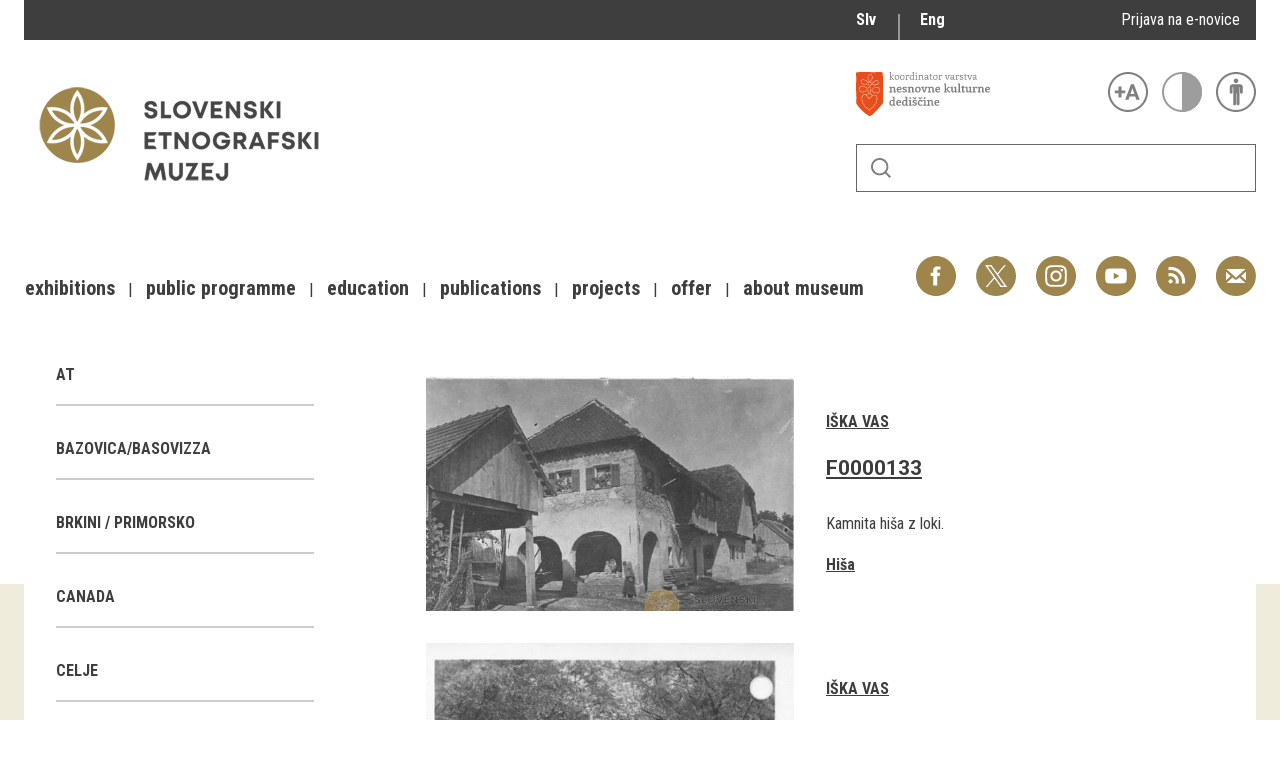

--- FILE ---
content_type: text/html; charset=utf-8
request_url: https://www.etno-muzej.si/en/digitalne-zbirke/lokacije/iska-vas
body_size: 12882
content:

<!DOCTYPE html>
<!--[if IEMobile 7]><html class="iem7"  lang="en" dir="ltr"><![endif]-->
<!--[if lte IE 6]><html class="lt-ie9 lt-ie8 lt-ie7"  lang="en" dir="ltr"><![endif]-->
<!--[if (IE 7)&(!IEMobile)]><html class="lt-ie9 lt-ie8"  lang="en" dir="ltr"><![endif]-->
<!--[if IE 8]><html class="lt-ie9"  lang="en" dir="ltr"><![endif]-->
<!--[if (gte IE 9)|(gt IEMobile 7)]><!--><html  lang="en" dir="ltr" prefix="fb: http://ogp.me/ns/fb# og: http://ogp.me/ns# article: http://ogp.me/ns/article# book: http://ogp.me/ns/book# profile: http://ogp.me/ns/profile# video: http://ogp.me/ns/video# product: http://ogp.me/ns/product#"><!--<![endif]-->

<head>
  <meta charset="utf-8" />
<link rel="alternate stylesheet" type="text/css" media="screen, projection, tty, tv" title="Black/White" href="/sites/all/modules/pagestyle/css/style_black_white.css" />
<link rel="alternate stylesheet" type="text/css" media="screen, projection, tty, tv" title="White/Black" href="/sites/all/modules/pagestyle/css/style_white_black.css" />
<link rel="alternate stylesheet" type="text/css" media="screen, projection, tty, tv" title="Yellow/Blue" href="/sites/all/modules/pagestyle/css/style_yellow_blue.css" />
<link rel="stylesheet" type="text/css" media="screen, projection, tty, tv" title="Standard" href="/sites/all/modules/pagestyle/css/style_standard.css" />
<link rel="alternate" type="application/rss+xml" title="RSS - Iška vas" href="https://www.etno-muzej.si/en/taxonomy/term/7315/feed" />
<link rel="shortcut icon" href="//www.etno-muzej.si/sites/etno-muzej.si/themes/sem/favicon.ico" type="image/vnd.microsoft.icon" />
<meta name="generator" content="Drupal 7 (http://drupal.org)" />
<link rel="canonical" href="https://www.etno-muzej.si/en/digitalne-zbirke/lokacije/iska-vas" />
<link rel="shortlink" href="https://www.etno-muzej.si/en/taxonomy/term/7315" />
<meta property="og:site_name" content="Slovenski etnografski muzej" />
<meta property="og:type" content="article" />
<meta property="og:url" content="https://www.etno-muzej.si/en/digitalne-zbirke/lokacije/iska-vas" />
<meta property="og:title" content="Iška vas" />
<meta name="twitter:card" content="summary" />
<meta name="twitter:url" content="https://www.etno-muzej.si/en/digitalne-zbirke/lokacije/iska-vas" />
<meta name="twitter:title" content="Iška vas" />
<meta name="dcterms.title" content="Iška vas" />
<meta name="dcterms.type" content="Text" />
<meta name="dcterms.format" content="text/html" />
<meta name="dcterms.identifier" content="https://www.etno-muzej.si/en/digitalne-zbirke/lokacije/iska-vas" />
  <title>Iška vas | Slovenski etnografski muzej</title>

      <meta name="MobileOptimized" content="width">
    <meta name="HandheldFriendly" content="true">
    <meta name="viewport" content="width=device-width">
    <meta http-equiv="cleartype" content="on">

  <style>
@import url("//www.etno-muzej.si/modules/system/system.base.css?t7isuu");
</style>
<style>
@import url("//www.etno-muzej.si/sites/all/modules/jquery_update/replace/ui/themes/base/minified/jquery.ui.core.min.css?t7isuu");
@import url("//www.etno-muzej.si/sites/all/modules/jquery_update/replace/ui/themes/base/minified/jquery.ui.theme.min.css?t7isuu");
</style>
<style>
@import url("//www.etno-muzej.si/modules/aggregator/aggregator.css?t7isuu");
@import url("//www.etno-muzej.si/modules/book/book.css?t7isuu");
@import url("//www.etno-muzej.si/sites/all/modules/date/date_api/date.css?t7isuu");
@import url("//www.etno-muzej.si/sites/all/modules/date/date_popup/themes/datepicker.1.7.css?t7isuu");
@import url("//www.etno-muzej.si/sites/all/modules/date/date_repeat_field/date_repeat_field.css?t7isuu");
@import url("//www.etno-muzej.si/modules/field/theme/field.css?t7isuu");
@import url("//www.etno-muzej.si/sites/all/modules/google_cse/google_cse.css?t7isuu");
@import url("//www.etno-muzej.si/modules/node/node.css?t7isuu");
@import url("//www.etno-muzej.si/modules/search/search.css?t7isuu");
@import url("//www.etno-muzej.si/modules/user/user.css?t7isuu");
@import url("//www.etno-muzej.si/sites/etno-muzej.si/modules/youtube/css/youtube.css?t7isuu");
@import url("//www.etno-muzej.si/sites/all/modules/views/css/views.css?t7isuu");
@import url("//www.etno-muzej.si/sites/all/modules/back_to_top/css/back_to_top.css?t7isuu");
@import url("//www.etno-muzej.si/sites/all/modules/ckeditor/css/ckeditor.css?t7isuu");
</style>
<style>
@import url("//www.etno-muzej.si/sites/all/modules/ctools/css/ctools.css?t7isuu");
</style>
<style media="screen">body.pagestyle_black_white,body.pagestyle_black_white *{font-weight:normal !important;}body.pagestyle_white_black,body.pagestyle_white_black *{font-weight:bold !important;}body.pagestyle_yellow_blue,body.pagestyle_yellow_blue *{font-weight:bold !important;}body.pagestyle_standard,body.pagestyle_standard *{font-weight:normal !important;}
</style>
<style>
@import url("//www.etno-muzej.si/sites/all/modules/pagestyle/pagestyle.css?t7isuu");
@import url("//www.etno-muzej.si/sites/all/modules/panels/css/panels.css?t7isuu");
@import url("//www.etno-muzej.si/sites/all/modules/video/css/video.css?t7isuu");
@import url("//www.etno-muzej.si/modules/locale/locale.css?t7isuu");
@import url("//www.etno-muzej.si/modules/taxonomy/taxonomy.css?t7isuu");
@import url("//www.etno-muzej.si/sites/all/modules/addtoany/addtoany.css?t7isuu");
</style>
<style>
@import url("//www.etno-muzej.si/sites/etno-muzej.si/themes/sem/madcss/normalize.css?t7isuu");
@import url("//www.etno-muzej.si/sites/etno-muzej.si/themes/sem/madcss/semdev.css?t7isuu");
@import url("//www.etno-muzej.si/sites/etno-muzej.si/themes/sem/madcss/items.css?t7isuu");
@import url("//www.etno-muzej.si/sites/etno-muzej.si/themes/sem/madcss/single.css?t7isuu");
@import url("//www.etno-muzej.si/sites/etno-muzej.si/themes/sem/imagelightbox/imagelightbox.css?t7isuu");
</style>
  <script src="//code.jquery.com/jquery-1.10.2.min.js"></script>
<script>window.jQuery || document.write("<script src='/sites/all/modules/jquery_update/replace/jquery/1.10/jquery.min.js'>\x3C/script>")</script>
<script src="//www.etno-muzej.si/files/js/js_Hfha9RCTNm8mqMDLXriIsKGMaghzs4ZaqJPLj2esi7s.js"></script>
<script src="//code.jquery.com/ui/1.10.2/jquery-ui.min.js"></script>
<script>window.jQuery.ui || document.write("<script src='/sites/all/modules/jquery_update/replace/ui/ui/minified/jquery-ui.min.js'>\x3C/script>")</script>
<script src="//www.etno-muzej.si/files/js/js_cvJLpVKa32x3nVAvbWBUgiDpJajE6Q635hnwDfsaCOU.js"></script>
<script src="//www.etno-muzej.si/files/js/js_t-tYD3T9QyixwoD7UTMSJBUCZFEinuZk2PpNabV3xl4.js"></script>
<script>  var pagestyleCookieExpires = 365;
  var pagestyleCookieDomain = "/";
  var pagestylePath = "sites/all/modules/pagestyle";
  var pagestyleCurrent = "standard";</script>
<script src="//www.etno-muzej.si/files/js/js_08bABf_5vSgJUeQHeLKiZNbOrCq6Nq4Bvd_1oj1pi64.js"></script>
<script>(function(i,s,o,g,r,a,m){i["GoogleAnalyticsObject"]=r;i[r]=i[r]||function(){(i[r].q=i[r].q||[]).push(arguments)},i[r].l=1*new Date();a=s.createElement(o),m=s.getElementsByTagName(o)[0];a.async=1;a.src=g;m.parentNode.insertBefore(a,m)})(window,document,"script","//www.google-analytics.com/analytics.js","ga");ga("create", "UA-3854381-1", {"cookieDomain":"auto"});ga("send", "pageview");</script>
<script src="//www.etno-muzej.si/files/js/js_zxKD-Vu-S_RqRpthpxUTWZ5bb8UVNvD-386eOErLwro.js"></script>
<script>window.a2a_config=window.a2a_config||{};window.da2a={done:false,html_done:false,script_ready:false,script_load:function(){var a=document.createElement('script'),s=document.getElementsByTagName('script')[0];a.type='text/javascript';a.async=true;a.src='https://static.addtoany.com/menu/page.js';s.parentNode.insertBefore(a,s);da2a.script_load=function(){};},script_onready:function(){da2a.script_ready=true;if(da2a.html_done)da2a.init();},init:function(){for(var i=0,el,target,targets=da2a.targets,length=targets.length;i<length;i++){el=document.getElementById('da2a_'+(i+1));target=targets[i];a2a_config.linkname=target.title;a2a_config.linkurl=target.url;if(el){a2a.init('page',{target:el});el.id='';}da2a.done=true;}da2a.targets=[];}};(function ($){Drupal.behaviors.addToAny = {attach: function (context, settings) {if (context !== document && window.da2a) {if(da2a.script_ready)a2a.init_all();da2a.script_load();}}}})(jQuery);a2a_config.callbacks=a2a_config.callbacks||[];a2a_config.callbacks.push({ready:da2a.script_onready});a2a_config.overlays=a2a_config.overlays||[];a2a_config.templates=a2a_config.templates||{};</script>
<script src="//www.etno-muzej.si/files/js/js_4_6AB7LFNTsrQx9P5arA-ofgASyJJbn5x2zm6wb4cXQ.js"></script>
<script>jQuery.extend(Drupal.settings, {"basePath":"\/","pathPrefix":"en\/","setHasJsCookie":0,"ajaxPageState":{"theme":"sem","theme_token":"o8hzVGCRv9rDgYrFBbqKJSYKMNWwvil7OzQ-c3hiucw","js":{"0":1,"1":1,"\/\/code.jquery.com\/jquery-1.10.2.min.js":1,"2":1,"misc\/jquery-extend-3.4.0.js":1,"misc\/jquery-html-prefilter-3.5.0-backport.js":1,"misc\/jquery.once.js":1,"misc\/drupal.js":1,"\/\/code.jquery.com\/ui\/1.10.2\/jquery-ui.min.js":1,"3":1,"sites\/all\/modules\/beautytips\/js\/jquery.bt.min.js":1,"sites\/all\/modules\/beautytips\/js\/beautytips.min.js":1,"misc\/form.js":1,"sites\/all\/modules\/admin_menu\/admin_devel\/admin_devel.js":1,"sites\/all\/modules\/google_cse\/google_cse.js":1,"sites\/all\/modules\/back_to_top\/js\/back_to_top.js":1,"4":1,"sites\/all\/modules\/pagestyle\/jquery.pagestyle.js":1,"misc\/jquery.cookie.js":1,"sites\/all\/libraries\/jstorage\/jstorage.min.js":1,"sites\/all\/modules\/video\/js\/video.js":1,"sites\/all\/modules\/service_links\/js\/twitter_button.js":1,"sites\/all\/modules\/service_links\/js\/facebook_like.js":1,"sites\/all\/modules\/service_links\/js\/google_plus_one.js":1,"sites\/all\/modules\/google_analytics\/googleanalytics.js":1,"5":1,"sites\/all\/modules\/piwik\/piwik.js":1,"misc\/collapse.js":1,"6":1,"sites\/etno-muzej.si\/themes\/sem\/js\/jquery.min.js":1,"sites\/etno-muzej.si\/themes\/sem\/imagelightbox\/imagelightbox.js":1,"sites\/etno-muzej.si\/themes\/sem\/js\/script.js":1},"css":{"modules\/system\/system.base.css":1,"modules\/system\/system.menus.css":1,"modules\/system\/system.messages.css":1,"modules\/system\/system.theme.css":1,"misc\/ui\/jquery.ui.core.css":1,"misc\/ui\/jquery.ui.theme.css":1,"modules\/aggregator\/aggregator.css":1,"modules\/book\/book.css":1,"sites\/all\/modules\/date\/date_api\/date.css":1,"sites\/all\/modules\/date\/date_popup\/themes\/datepicker.1.7.css":1,"sites\/all\/modules\/date\/date_repeat_field\/date_repeat_field.css":1,"modules\/field\/theme\/field.css":1,"sites\/all\/modules\/google_cse\/google_cse.css":1,"modules\/node\/node.css":1,"modules\/search\/search.css":1,"modules\/user\/user.css":1,"sites\/etno-muzej.si\/modules\/youtube\/css\/youtube.css":1,"sites\/all\/modules\/views\/css\/views.css":1,"sites\/all\/modules\/back_to_top\/css\/back_to_top.css":1,"sites\/all\/modules\/ckeditor\/css\/ckeditor.css":1,"sites\/all\/modules\/ctools\/css\/ctools.css":1,"0":1,"sites\/all\/modules\/pagestyle\/pagestyle.css":1,"sites\/all\/modules\/panels\/css\/panels.css":1,"sites\/all\/modules\/video\/css\/video.css":1,"modules\/locale\/locale.css":1,"modules\/taxonomy\/taxonomy.css":1,"sites\/all\/modules\/addtoany\/addtoany.css":1,"sites\/etno-muzej.si\/themes\/sem\/system.menus.css":1,"sites\/etno-muzej.si\/themes\/sem\/system.messages.css":1,"sites\/etno-muzej.si\/themes\/sem\/system.theme.css":1,"sites\/etno-muzej.si\/themes\/sem\/madcss\/normalize.css":1,"sites\/etno-muzej.si\/themes\/sem\/madcss\/semdev.css":1,"sites\/etno-muzej.si\/themes\/sem\/madcss\/items.css":1,"sites\/etno-muzej.si\/themes\/sem\/madcss\/single.css":1,"sites\/etno-muzej.si\/themes\/sem\/imagelightbox\/imagelightbox.css":1}},"beautytipStyles":{"default":{"fill":"rgba(0, 0, 0, .8)","padding":20,"strokeStyle":"#CC0","strokeWidth":3,"spikeLength":40,"spikeGirth":40,"cornerRadius":40,"cssStyles":{"color":"#FFF","fontWeight":"bold"}},"plain":[],"netflix":{"positions":["right","left"],"fill":"#FFF","padding":5,"shadow":true,"shadowBlur":12,"strokeStyle":"#B9090B","spikeLength":50,"spikeGirth":60,"cornerRadius":10,"centerPointY":0.1,"overlap":-8,"cssStyles":{"fontSize":"12px","fontFamily":"arial,helvetica,sans-serif"}},"facebook":{"fill":"#F7F7F7","padding":8,"strokeStyle":"#B7B7B7","cornerRadius":0,"cssStyles":{"fontFamily":"\u0022lucida grande\u0022,tahoma,verdana,arial,sans-serif","fontSize":"11px"}},"transparent":{"fill":"rgba(0, 0, 0, .8)","padding":20,"strokeStyle":"#CC0","strokeWidth":3,"spikeLength":40,"spikeGirth":40,"cornerRadius":40,"cssStyles":{"color":"#FFF","fontWeight":"bold"}},"big-green":{"fill":"#00FF4E","padding":20,"strokeWidth":0,"spikeLength":40,"spikeGirth":40,"cornerRadius":15,"cssStyles":{"fontFamily":"\u0022lucida grande\u0022,tahoma,verdana,arial,sans-serif","fontSize":"14px"}},"google-maps":{"positions":["top","bottom"],"fill":"#FFF","padding":15,"strokeStyle":"#ABABAB","strokeWidth":1,"spikeLength":65,"spikeGirth":40,"cornerRadius":25,"centerPointX":0.9,"cssStyles":[]},"hulu":{"fill":"#F4F4F4","strokeStyle":"#666666","spikeLength":20,"spikeGirth":10,"width":350,"overlap":0,"centerPointY":1,"cornerRadius":0,"cssStyles":{"fontFamily":"\u0022Lucida Grande\u0022,Helvetica,Arial,Verdana,sans-serif","fontSize":"12px","padding":"10px 14px"},"shadow":true,"shadowColor":"rgba(0,0,0,.5)","shadowBlur":8,"shadowOffsetX":4,"shadowOffsetY":4}},"beautytips":{"beautytips_manager_custom_1":{"cssSelect":"beauty_tips","style":"transparent","trigger":"hover","shrinkToFit":true,"ajaxDisableLink":false,"animate":{"on":"fadeIn","off":"fadeOut"},"contentSelector":"","list":["trigger","shrinkToFit","contentSelector"]}},"googleCSE":{"cx":"005112835762733299262:llm3ii1v0te","language":"","resultsWidth":600,"domain":"www.google.com"},"ws_fl":{"width":100,"height":21},"ws_gpo":{"size":"","annotation":"","lang":"","callback":"","width":300},"back_to_top":{"back_to_top_button_trigger":"100","back_to_top_button_text":"Back to top","#attached":{"library":[["system","ui"]]}},"googleanalytics":{"trackOutbound":1,"trackMailto":1,"trackDownload":1,"trackDownloadExtensions":"7z|aac|arc|arj|asf|asx|avi|bin|csv|doc(x|m)?|dot(x|m)?|exe|flv|gif|gz|gzip|hqx|jar|jpe?g|js|mp(2|3|4|e?g)|mov(ie)?|msi|msp|pdf|phps|png|ppt(x|m)?|pot(x|m)?|pps(x|m)?|ppam|sld(x|m)?|thmx|qtm?|ra(m|r)?|sea|sit|tar|tgz|torrent|txt|wav|wma|wmv|wpd|xls(x|m|b)?|xlt(x|m)|xlam|xml|z|zip","trackColorbox":1},"piwik":{"trackMailto":1,"trackColorbox":1}});</script>
      <!--[if lt IE 9]>
    <script src="/sites/all/themes/zen/js/html5-respond.js"></script>
    <![endif]-->
  </head>
<body class="html not-front not-logged-in no-sidebars page-taxonomy page-taxonomy-term page-taxonomy-term- page-taxonomy-term-7315 i18n-en section-digitalne-zbirke" >
      <p id="skip-link">
      <a href="#main-menu" class="element-invisible element-focusable">Jump to navigation</a>
    </p>
      <div id="page">
  <a class="screen-hide" href="#content">Skoči na vsebino</a>
  <nav id="nav" role="navigation" tabindex="-1" class="dropdown-menu-toggle">
    <a href="#main-menu">
      <span class="menu-icon">≡</span>
    </a>
  </nav>
  <header class="header" id="header" role="banner">
    <div class="container" id="header-main">
      <div id="topbar">
            <div class="region region-navigation">
    <div id="block-locale-language" class="block block-locale lang_select first odd" role="complementary">

      
  <ul class="language-switcher-locale-url"><li class="sl first"><a href="/sl/digitalne-zbirke/lokacije/iska-vas" class="language-link" xml:lang="sl" title="Iška vas">Slv</a></li>
<li class="en last active"><a href="/en/digitalne-zbirke/lokacije/iska-vas" class="language-link active" xml:lang="en" title="Iška vas">Eng</a></li>
</ul>
</div>
<div id="block-block-23" class="block block-block enovice last even">

      
  <p><a href="https://www.etno-muzej.si/sl/prijava-na-e-obvescanje-sem">Prijava na e-novice</a></p>

</div>
  </div>
        </div>
      <div id="toolbar">
          <div class="top">
            <a
              id="link-nesnovna"
              href="http://www.nesnovnadediscina.si"
              title="Koordinator varstva nesnovne kulturne dediščine"
              target="_blank"
            ></a>

            <ul id="accessibility">
            <li>
              <button type="button" id="text-large" title="Večje črke" onclick="accessibilityLarge(true);">
                <span class="screen-hide">Večje črke</span>
              </button>
              <button type="button" id="text-small" title="Manjše črke" onclick="accessibilityLarge(false);">
                <span class="screen-hide">Manjše črke</span>
              </button>
            </li>
            <li>
              <button type="button" id="contrast-on" title="Večji kontrast" onclick="accessibilityContrast(true);">
                <span class="screen-hide">Večji kontrast</span>
              </button>
              <button type="button" id="contrast-off" title="Normalen kontrast"  onclick="accessibilityContrast(false);">
                <span class="screen-hide">Normalen kontrast</span>
              </button>
            </li>
            <li>
              <a id="accessibility-link" title="Dostopne vsebine" href="dostopnost-0">
                <span class="screen-hide">Dostopne vsebine</span>
              </a>
            </li>
          </ul>
        </div>
        <form class="search-form" id="search" action="/sl/search/google/"
          method="post" accept-charset="UTF-8" onsubmit="this.action+=this.query.value">
          <label for="search-input" class="screen-hide">Iskanje</label>
          <input name="query" id="search-input" title="Vnesite izraze, ki jih želite poiskati." type="text">
          <button type="submit">Išči</button>
        </form>
      </div>

      <div id="logo">
    		<a href="/en" title="Home" rel="home" class="header__logo">
    		  <img alt="Logo SEM" id="logo-image" src="/sites/etno-muzej.si/themes/sem/logo.png"><br>
		    </a>
	    </div>
      <ul id="social">
      <li data-social="facebook"><a href="https://www.facebook.com/SEMuzej" target="_blank">Facebook</a></li>
      <li data-social="twitter"><a href="http://twitter.com/SEM_MUZEJ" target="_blank">Twitter</a></li>
        <li data-social="instagram"><a href="https://www.instagram.com/slovenski_etnografski_muzej/" target="_blank">Instagram</a></li>
        <li data-social="youtube"><a href= "http://www.youtube.com/user/etnomuzej" target="_blank">YouTube</a></li>
        <li data-social="rss"><a href="/sl/novice/feed/all" target="_blank">RSS</a></li>
        <li data-social="email"><a href="mailto:info@etno-muzej.si" target="_blank">E-pošta</a></li>
      </ul>
		  <nav id="nav" role="navigation" tabindex="-1">
		    <ul id="dropdown-menu">
          				<li>
					 <a href="/en/exhibitions" data-toggle="dropdown" role="button" aria-expanded="false" title="">Exhibitions</a>					
					<ul role="menu">
				
						<li><a href="/en/razstave/razstave-v-sem" title="">Exhibitions in SEM</a></li>
					
						<li><a href="/en/exhibition-archive" title="">Past exhibitions</a></li>
					
						<li><a href="/en/razstave/virtualni-sprehodi" title="">Virtual tours</a></li>
					
					</ul>
				
				</li>
							<li>
					 <a href="/en/public-programme" data-toggle="dropdown" role="button" aria-expanded="false" title="">Public programme</a>					
					<ul role="menu">
				
						<li><a href="/en/guided-tours" title="">Guided tours</a></li>
					
						<li><a href="/en/workshops" title="">Workshops</a></li>
					
						<li><a href="/en/group-visits" title="">Group visits</a></li>
					
					</ul>
				
				</li>
							<li>
					 <a href="/en/education" data-toggle="dropdown" role="button" aria-expanded="false" title="Education materials">Education</a>					
				</li>
							<li>
					 <a href="/en/publications-0" data-toggle="dropdown" role="button" aria-expanded="false" title="">Publications</a>					
					<ul role="menu">
				
						<li><a href="/en/etnolog" title="">Etnolog</a></li>
					
						<li><a href="/en/books" title="">Books</a></li>
					
						<li><a href="/en/dvd-s" title="">DVD-s</a></li>
					
					</ul>
				
				</li>
							<li>
					 <a href="/en/tip/projects" data-toggle="dropdown" role="button" aria-expanded="false" title="">Projects</a>					
				</li>
							<li>
					 <a href="/en/offer" data-toggle="dropdown" role="button" aria-expanded="false" title="">Offer</a>					
					<ul role="menu">
				
						<li><a href="/en/documentation" title="">Documentation</a></li>
					
						<li><a href="/en/library" title="">Library</a></li>
					
						<li><a href="/en/sem-shop" title="">Museum Shop</a></li>
					
						<li><a href="/en/lokacije/pottery-studio" title="">Pottery atelier</a></li>
					
						<li><a href="/en/weaving-atelier" title="">Weaving atelier</a></li>
					
						<li><a href="/en/museum-coffee-shop" title="">Museum Coffee Shop</a></li>
					
						<li><a href="/en/renting" title="">Renting</a></li>
					
					</ul>
				
				</li>
							<li>
					 <a href="/en/about-museum" data-toggle="dropdown" role="button" aria-expanded="false" title="">About museum</a>					
					<ul role="menu">
				
						<li><a href="/en/novice" title="">News</a></li>
					
						<li><a href="/en/about-museum" title="">About museum</a></li>
					
						<li><a href="/en/info" title="">Opening hours</a></li>
					
						<li><a href="/en/finding-your-way-around-the-museum" title="">Finding your way around</a></li>
					
						<li><a href="/en/collections" title="">Collections</a></li>
					
						<li><a href="/en/organigram/slovene-ethnographic-museum" title="">Staff and Structure</a></li>
					
						<li><a href="/en/accessibility" title="">Accessibility</a></li>
					
					</ul>
				
				</li>
			        </ul>
		  </nav>
		</div>
  </header>

	<main id="main" class="indexcontent">
    <div id="content" class="column container" role="main">
                                          <a href="/en/taxonomy/term/7315/feed" class="feed-icon" title="Subscribe to RSS - Iška vas"><img src="//www.etno-muzej.si/misc/feed.png" width="16" height="16" alt="Subscribe to RSS - Iška vas" /></a>      <a id="main-content"></a>
                   <!--<h1 class="page__title title" id="page-title">Iška vas</h1>-->
            


<div class="term-listing-heading"><div  class="layout-sem-single-view taxonomy-term vocabulary-oc-location view-mode-full">
  <!-- Needed to activate contextual links -->
              <div class="ds-crumbs">
          </div>

    <div class="ds-split">
      <div class="ds-infobox">
                  <div class="infobox-sub ">
            <div class="field field-name-taxonomy-contextual-tree-terms field-type-ds field-label-hidden">
    <span class="value"><ul class="item-tree custom-taxonomy-tree "><li class="item custom-taxonomy-tree-item "><a href="/en/digitalne-zbirke/lokacije/at">AT</a></li><li class="item custom-taxonomy-tree-item "><a href="/en/digitalne-zbirke/lokacije/bazovicabasovizza">Bazovica/Basovizza</a></li><li class="item custom-taxonomy-tree-item "><a href="/en/digitalne-zbirke/lokacije/brkini-primorsko">Brkini / Primorsko</a></li><li class="item custom-taxonomy-tree-item "><a href="/en/digitalne-zbirke/lokacije/canada">Canada</a></li><li class="item custom-taxonomy-tree-item "><a href="/en/digitalne-zbirke/lokacije/celje-0">Celje</a></li><li class="item custom-taxonomy-tree-item "><a href="/en/digitalne-zbirke/lokacije/cerkno-notranjska">Cerkno / Notranjska</a></li><li class="item custom-taxonomy-tree-item "><a href="/en/digitalne-zbirke/lokacije/ch">CH</a></li><li class="item custom-taxonomy-tree-item "><a href="/en/digitalne-zbirke/lokacije/cn">CN</a></li><li class="item custom-taxonomy-tree-item "><a href="/en/digitalne-zbirke/lokacije/cz">CZ</a></li><li class="item custom-taxonomy-tree-item "><a href="/en/digitalne-zbirke/lokacije/d">D</a></li><li class="item custom-taxonomy-tree-item "><a href="/en/digitalne-zbirke/lokacije/de">DE</a></li><li class="item custom-taxonomy-tree-item "><a href="/en/digitalne-zbirke/lokacije/fi">FI</a></li><li class="item custom-taxonomy-tree-item "><a href="/en/digitalne-zbirke/lokacije/fr">FR</a></li><li class="item custom-taxonomy-tree-item "><a href="/en/digitalne-zbirke/lokacije/gorca-v-halozah">Gorca v Halozah</a></li><li class="item custom-taxonomy-tree-item "><a href="/en/digitalne-zbirke/lokacije/gorenjsko">Gorenjsko</a></li><li class="item custom-taxonomy-tree-item "><a href="/en/digitalne-zbirke/lokacije/goriska-brda">Goriška Brda</a></li><li class="item custom-taxonomy-tree-item "><a href="/en/digitalne-zbirke/lokacije/gorjuse">Gorjuše</a></li><li class="item custom-taxonomy-tree-item "><a href="/en/digitalne-zbirke/lokacije/gornji-vrh">Gornji Vrh</a></li><li class="item custom-taxonomy-tree-item "><a href="/en/digitalne-zbirke/lokacije/gornji-vrh-osrednja-slovenija-si">Gornji Vrh, Osrednja Slovenija, SI</a></li><li class="item custom-taxonomy-tree-item "><a href="/en/digitalne-zbirke/lokacije/gornji-vrh-osrednja-slovenija-si-0">Gornji Vrh, Osrednja Slovenija, SI</a></li><li class="item custom-taxonomy-tree-item "><a href="/en/digitalne-zbirke/lokacije/gr">GR</a></li><li class="item custom-taxonomy-tree-item "><a href="/en/digitalne-zbirke/lokacije/grad-na-gorickem">Grad na Goričkem</a></li><li class="item custom-taxonomy-tree-item "><a href="/en/digitalne-zbirke/lokacije/grant">grant</a></li><li class="item custom-taxonomy-tree-item "><a href="/en/digitalne-zbirke/lokacije/grintavec-gorenjska-si">Grintavec, Gorenjska, SI</a></li><li class="item custom-taxonomy-tree-item "><a href="/en/digitalne-zbirke/lokacije/hom-gorenjska-si">Hom, Gorenjska, SI</a></li><li class="item custom-taxonomy-tree-item "><a href="/en/digitalne-zbirke/lokacije/homec-osrednja-slovenija-si">Homec, Osrednja Slovenija, SI</a></li><li class="item custom-taxonomy-tree-item "><a href="/en/digitalne-zbirke/lokacije/hotunje-stajerska-si">Hotunje, Štajerska, SI</a></li><li class="item custom-taxonomy-tree-item "><a href="/en/digitalne-zbirke/lokacije/hr">HR</a></li><li class="item custom-taxonomy-tree-item "><a href="/en/digitalne-zbirke/lokacije/hrusica-brkini">Hrušica / Brkini</a></li><li class="item custom-taxonomy-tree-item "><a href="/en/digitalne-zbirke/lokacije/hrusica-notranjska">Hrušica / Notranjska</a></li><li class="item custom-taxonomy-tree-item "><a href="/en/digitalne-zbirke/lokacije/hrvaska">Hrvaška</a></li><li class="item custom-taxonomy-tree-item "><a href="/en/digitalne-zbirke/lokacije/hu">HU</a></li><li class="item custom-taxonomy-tree-item "><a href="/en/digitalne-zbirke/lokacije/idrija-pri-baci-primorska-si">Idrija pri Bači, Primorska, SI</a></li><li class="item custom-taxonomy-tree-item "><a href="/en/digitalne-zbirke/lokacije/il">IL</a></li><li class="item custom-taxonomy-tree-item "><a href="/en/digitalne-zbirke/lokacije/indija">Inđija</a></li><li class="item custom-taxonomy-tree-item "><a href="/en/digitalne-zbirke/lokacije/it">IT</a></li><li class="item custom-taxonomy-tree-item "><a href="/en/digitalne-zbirke/lokacije/iz-zbirke-muzeja-za-pomurje">Iz zbirke Muzeja za Pomurje</a></li><li class="item custom-taxonomy-tree-item "><a href="/en/digitalne-zbirke/lokacije/japonska">Japonska</a></li><li class="item custom-taxonomy-tree-item "><a href="/en/digitalne-zbirke/lokacije/jarse">Jarše</a></li><li class="item custom-taxonomy-tree-item "><a href="/en/digitalne-zbirke/lokacije/jeruzalem-il">Jeruzalem, , IL</a></li><li class="item custom-taxonomy-tree-item "><a href="/en/digitalne-zbirke/lokacije/jezerca">Jezerca</a></li><li class="item custom-taxonomy-tree-item "><a href="/en/digitalne-zbirke/lokacije/jezersko-0">Jezersko</a></li><li class="item custom-taxonomy-tree-item "><a href="/en/digitalne-zbirke/lokacije/juzno-pohorje">Južno Pohorje</a></li><li class="item custom-taxonomy-tree-item "><a href="/en/digitalne-zbirke/lokacije/kamnisko-sedlo-gorenjska-si">Kamniško sedlo, Gorenjska, SI</a></li><li class="item custom-taxonomy-tree-item "><a href="/en/digitalne-zbirke/lokacije/kanal-ob-soci-0">Kanal ob Soči</a></li><li class="item custom-taxonomy-tree-item "><a href="/en/digitalne-zbirke/lokacije/krapinske-toplice-0">Krapinske Toplice</a></li><li class="item custom-taxonomy-tree-item "><a href="/en/digitalne-zbirke/lokacije/krsko-0">Krško</a></li><li class="item custom-taxonomy-tree-item "><a href="/en/digitalne-zbirke/lokacije/krvavec-gorenjska-si">Krvavec, Gorenjska, SI</a></li><li class="item custom-taxonomy-tree-item "><a href="/en/digitalne-zbirke/lokacije/kv">KV</a></li><li class="item custom-taxonomy-tree-item "><a href="/en/digitalne-zbirke/lokacije/kw">KW</a></li><li class="item custom-taxonomy-tree-item "><a href="/en/digitalne-zbirke/lokacije/lasko-0">Laško</a></li><li class="item custom-taxonomy-tree-item "><a href="/en/digitalne-zbirke/lokacije/ljubljana-1">Ljubljana</a></li><li class="item custom-taxonomy-tree-item "><a href="/en/digitalne-zbirke/lokacije/ljubljana-crnuce-osrednja-slovenija-si">Ljubljana Črnuče, Osrednja Slovenija, SI</a></li><li class="item custom-taxonomy-tree-item "><a href="/en/digitalne-zbirke/lokacije/ljubljana-jezica-osrednja-slovenija-si">Ljubljana Ježica, Osrednja Slovenija, SI</a></li><li class="item custom-taxonomy-tree-item "><a href="/en/digitalne-zbirke/lokacije/ljubljana-koseze-osrednja-slovenija-si">Ljubljana Koseze, Osrednja Slovenija, SI</a></li><li class="item custom-taxonomy-tree-item "><a href="/en/digitalne-zbirke/lokacije/ljubljana-savlje-osrednja-slovenija-si">Ljubljana Savlje, Osrednja Slovenija, SI</a></li><li class="item custom-taxonomy-tree-item "><a href="/en/digitalne-zbirke/lokacije/ljubljana-sentvid-osrednja-slovenija-si">Ljubljana Šentvid, Osrednja Slovenija, SI</a></li><li class="item custom-taxonomy-tree-item "><a href="/en/digitalne-zbirke/lokacije/ljubljana-tomacevo-osrednja-slovenija-si">Ljubljana Tomačevo, Osrednja Slovenija, SI</a></li><li class="item custom-taxonomy-tree-item "><a href="/en/digitalne-zbirke/lokacije/ljudska-republika-kitajska">Ljudska republika Kitajska</a></li><li class="item custom-taxonomy-tree-item "><a href="/en/digitalne-zbirke/lokacije/ljzbljana">Ljzbljana</a></li><li class="item custom-taxonomy-tree-item "><a href="/en/digitalne-zbirke/lokacije/me">ME</a></li><li class="item custom-taxonomy-tree-item "><a href="/en/digitalne-zbirke/lokacije/medvode-0">Medvode</a></li><li class="item custom-taxonomy-tree-item "><a href="/en/digitalne-zbirke/lokacije/miklavz-na-gorjancih">Miklavž na Gorjancih</a></li><li class="item custom-taxonomy-tree-item "><a href="/en/digitalne-zbirke/lokacije/minnesota-0">Minnesota</a></li><li class="item custom-taxonomy-tree-item "><a href="/en/digitalne-zbirke/lokacije/mk">MK</a></li><li class="item custom-taxonomy-tree-item "><a href="/en/digitalne-zbirke/lokacije/mrtvo-morje-il">Mrtvo morje, , IL</a></li><li class="item custom-taxonomy-tree-item "><a href="/en/digitalne-zbirke/lokacije/muljava-dolenjska-si">Muljava, Dolenjska, SI</a></li><li class="item custom-taxonomy-tree-item "><a href="/en/digitalne-zbirke/lokacije/murzzuschlag">Mürzzuschlag</a></li><li class="item custom-taxonomy-tree-item "><a href="/en/digitalne-zbirke/lokacije/nabrezina">Nabrežina</a></li><li class="item custom-taxonomy-tree-item "><a href="/en/digitalne-zbirke/lokacije/nl">NL</a></li><li class="item custom-taxonomy-tree-item "><a href="/en/digitalne-zbirke/lokacije/no">NO</a></li><li class="item custom-taxonomy-tree-item "><a href="/en/digitalne-zbirke/lokacije/notranjska-1">Notranjska.</a></li><li class="item custom-taxonomy-tree-item "><a href="/en/digitalne-zbirke/lokacije/nozice-osrednja-slovenija-si">Nožice, Osrednja Slovenija, SI</a></li><li class="item custom-taxonomy-tree-item "><a href="/en/digitalne-zbirke/lokacije/orehova-vas-stajerska-si">Orehova vas, Štajerska, SI</a></li><li class="item custom-taxonomy-tree-item "><a href="/en/digitalne-zbirke/lokacije/osrednja-slovenija-1">Osrednja Slovenija</a></li><li class="item custom-taxonomy-tree-item "><a href="/en/digitalne-zbirke/lokacije/ozeha-zagreb">OZEHA Zagreb</a></li><li class="item custom-taxonomy-tree-item "><a href="/en/digitalne-zbirke/lokacije/pl">PL</a></li><li class="item custom-taxonomy-tree-item "><a href="/en/digitalne-zbirke/lokacije/podbreg-34">Podbreg 34</a></li><li class="item custom-taxonomy-tree-item "><a href="/en/digitalne-zbirke/lokacije/podkraj-stajerska-si">Podkraj, Štajerska, SI</a></li><li class="item custom-taxonomy-tree-item "><a href="/en/digitalne-zbirke/lokacije/podpec-primorska-si">Podpeč, Primorska, SI</a></li><li class="item custom-taxonomy-tree-item "><a href="/en/digitalne-zbirke/lokacije/podreca-gorenjska-si">Podreča, Gorenjska, SI</a></li><li class="item custom-taxonomy-tree-item "><a href="/en/digitalne-zbirke/lokacije/prase-gorenjska-si">Praše, Gorenjska, SI</a></li><li class="item custom-taxonomy-tree-item "><a href="/en/digitalne-zbirke/lokacije/predgrize-pri-crnem-vrhu">Predgriže pri Črnem vrhu</a></li><li class="item custom-taxonomy-tree-item "><a href="/en/digitalne-zbirke/lokacije/pribanjci-karlovacka-zupanija-hr">Pribanjci, Karlovačka županija, HR</a></li><li class="item custom-taxonomy-tree-item "><a href="/en/digitalne-zbirke/lokacije/primorska-si">Primorska SI</a></li><li class="item custom-taxonomy-tree-item "><a href="/en/digitalne-zbirke/lokacije/produkcija-sem">Produkcija SEM</a></li><li class="item custom-taxonomy-tree-item "><a href="/en/digitalne-zbirke/lokacije/rasica-dolenjska">Rašica / Dolenjska</a></li><li class="item custom-taxonomy-tree-item "><a href="/en/digitalne-zbirke/lokacije/retnje">Retnje</a></li><li class="item custom-taxonomy-tree-item "><a href="/en/digitalne-zbirke/lokacije/rimroma-it">Rim/Roma, , IT</a></li><li class="item custom-taxonomy-tree-item "><a href="/en/digitalne-zbirke/lokacije/rl">RL</a></li><li class="item custom-taxonomy-tree-item "><a href="/en/digitalne-zbirke/lokacije/ro">RO</a></li><li class="item custom-taxonomy-tree-item "><a href="/en/digitalne-zbirke/lokacije/rogaska-slatina-0">Rogaška Slatina</a></li><li class="item custom-taxonomy-tree-item "><a href="/en/digitalne-zbirke/lokacije/rs">RS</a></li><li class="item custom-taxonomy-tree-item "><a href="/en/digitalne-zbirke/lokacije/se">SE</a></li><li class="item custom-taxonomy-tree-item "><a href="/en/digitalne-zbirke/lokacije/selca-pri-skofji-loki">Selca pri Škofji Loki</a></li><li class="item custom-taxonomy-tree-item "><a href="/en/digitalne-zbirke/lokacije/si">SI</a></li><ul class="item-tree custom-taxonomy-tree "><li class="item custom-taxonomy-tree-item "><a href="/en/taxonomy/term/6343"></a></li><li class="item custom-taxonomy-tree-item "><a href="/en/digitalne-zbirke/lokacije/bela-krajina">Bela krajina</a></li><li class="item custom-taxonomy-tree-item "><a href="/en/digitalne-zbirke/lokacije/dolenja-vas-1">Dolenja vas</a></li><li class="item custom-taxonomy-tree-item "><a href="/en/digitalne-zbirke/lokacije/dolenjska">Dolenjska</a></li><li class="item custom-taxonomy-tree-item "><a href="/en/digitalne-zbirke/lokacije/dolenjskem">Dolenjskem</a></li><li class="item custom-taxonomy-tree-item "><a href="/en/digitalne-zbirke/lokacije/gorenjska">Gorenjska</a></li><li class="item custom-taxonomy-tree-item "><a href="/en/digitalne-zbirke/lokacije/gorenjske">Gorenjske</a></li><li class="item custom-taxonomy-tree-item "><a href="/en/digitalne-zbirke/lokacije/koroska">Koroška</a></li><li class="item custom-taxonomy-tree-item "><a href="/en/digitalne-zbirke/lokacije/notranjska">Notranjska</a></li><li class="item custom-taxonomy-tree-item "><a href="/en/digitalne-zbirke/lokacije/osrednja-sloveija">Osrednja Sloveija</a></li><li class="item custom-taxonomy-tree-item "><a href="/en/digitalne-zbirke/lokacije/osrednja-slovenija">Osrednja Slovenija</a></li><ul class="item-tree custom-taxonomy-tree "><li class="item custom-taxonomy-tree-item "><a href="/en/digitalne-zbirke/lokacije/babni-dol">Babni Dol</a></li><li class="item custom-taxonomy-tree-item "><a href="/en/digitalne-zbirke/lokacije/bericevo">Beričevo</a></li><li class="item custom-taxonomy-tree-item "><a href="/en/digitalne-zbirke/lokacije/bisce">Bišče</a></li><li class="item custom-taxonomy-tree-item "><a href="/en/digitalne-zbirke/lokacije/blagovica">Blagovica</a></li><li class="item custom-taxonomy-tree-item "><a href="/en/digitalne-zbirke/lokacije/borovnica">Borovnica</a></li><li class="item custom-taxonomy-tree-item "><a href="/en/digitalne-zbirke/lokacije/brdo-pri-ljubljani">Brdo pri Ljubljani</a></li><li class="item custom-taxonomy-tree-item "><a href="/en/digitalne-zbirke/lokacije/brdo-pri-lukovici">Brdo pri Lukovici</a></li><li class="item custom-taxonomy-tree-item "><a href="/en/digitalne-zbirke/lokacije/brezovica-1">Brezovica</a></li><li class="item custom-taxonomy-tree-item "><a href="/en/digitalne-zbirke/lokacije/brezovica-pri-ljubljani">Brezovica pri Ljubljani</a></li><li class="item custom-taxonomy-tree-item "><a href="/en/digitalne-zbirke/lokacije/brod">Brod</a></li><li class="item custom-taxonomy-tree-item "><a href="/en/digitalne-zbirke/lokacije/crna-vas">Črna vas</a></li><li class="item custom-taxonomy-tree-item "><a href="/en/digitalne-zbirke/lokacije/crnuce">Črnuče</a></li><li class="item custom-taxonomy-tree-item "><a href="/en/digitalne-zbirke/lokacije/depala-vas">Depala vas</a></li><li class="item custom-taxonomy-tree-item "><a href="/en/digitalne-zbirke/lokacije/dob">Dob</a></li><li class="item custom-taxonomy-tree-item "><a href="/en/digitalne-zbirke/lokacije/dobrova">Dobrova</a></li><li class="item custom-taxonomy-tree-item "><a href="/en/digitalne-zbirke/lokacije/dol-pri-ljubljani">Dol pri Ljubljani</a></li><li class="item custom-taxonomy-tree-item "><a href="/en/digitalne-zbirke/lokacije/dole-pri-litiji">Dole pri Litiji</a></li><li class="item custom-taxonomy-tree-item "><a href="/en/digitalne-zbirke/lokacije/dolsko">Dolsko</a></li><li class="item custom-taxonomy-tree-item "><a href="/en/digitalne-zbirke/lokacije/domzale">Domžale</a></li><li class="item custom-taxonomy-tree-item "><a href="/en/digitalne-zbirke/lokacije/gabrovka">Gabrovka</a></li><li class="item custom-taxonomy-tree-item "><a href="/en/digitalne-zbirke/lokacije/goricica-pri-ihanu">Goričica pri Ihanu</a></li><li class="item custom-taxonomy-tree-item "><a href="/en/digitalne-zbirke/lokacije/gorjusa">Gorjuša</a></li><li class="item custom-taxonomy-tree-item "><a href="/en/digitalne-zbirke/lokacije/groblje">Groblje</a></li><li class="item custom-taxonomy-tree-item "><a href="/en/digitalne-zbirke/lokacije/homec">Homec</a></li><li class="item custom-taxonomy-tree-item "><a href="/en/digitalne-zbirke/lokacije/horjul">Horjul</a></li><li class="item custom-taxonomy-tree-item "><a href="/en/digitalne-zbirke/lokacije/ig">Ig</a></li><li class="item custom-taxonomy-tree-item "><a href="/en/digitalne-zbirke/lokacije/ihan">Ihan</a></li><li class="item custom-taxonomy-tree-item "><a href="/en/digitalne-zbirke/lokacije/iska-vas" class="active">Iška vas</a></li><li class="item custom-taxonomy-tree-item "><a href="/en/digitalne-zbirke/lokacije/jezero-pri-preserju">Jezero pri Preserju</a></li><li class="item custom-taxonomy-tree-item "><a href="/en/digitalne-zbirke/lokacije/kolicevo">Količevo</a></li><li class="item custom-taxonomy-tree-item "><a href="/en/digitalne-zbirke/lokacije/krasnja">Krašnja</a></li><li class="item custom-taxonomy-tree-item "><a href="/en/digitalne-zbirke/lokacije/krtina">Krtina</a></li><li class="item custom-taxonomy-tree-item "><a href="/en/digitalne-zbirke/lokacije/lavrica">Lavrica</a></li><li class="item custom-taxonomy-tree-item "><a href="/en/digitalne-zbirke/lokacije/limbarska-gora">Limbarska gora</a></li><li class="item custom-taxonomy-tree-item "><a href="/en/digitalne-zbirke/lokacije/lipe">Lipe</a></li><li class="item custom-taxonomy-tree-item "><a href="/en/digitalne-zbirke/lokacije/litija">Litija</a></li><li class="item custom-taxonomy-tree-item "><a href="/en/digitalne-zbirke/lokacije/ljubljana">Ljubljana</a></li><li class="item custom-taxonomy-tree-item "><a href="/en/digitalne-zbirke/lokacije/ljubljana-crnuce">Ljubljana Črnuče</a></li><li class="item custom-taxonomy-tree-item "><a href="/en/digitalne-zbirke/lokacije/ljubljana-dobrunje">Ljubljana Dobrunje</a></li><li class="item custom-taxonomy-tree-item "><a href="/en/digitalne-zbirke/lokacije/ljubljana-dravlje">Ljubljana Dravlje</a></li><li class="item custom-taxonomy-tree-item "><a href="/en/digitalne-zbirke/lokacije/ljubljana-jezica">Ljubljana Ježica</a></li><li class="item custom-taxonomy-tree-item "><a href="/en/digitalne-zbirke/lokacije/ljubljana-moste">Ljubljana Moste</a></li><li class="item custom-taxonomy-tree-item "><a href="/en/digitalne-zbirke/lokacije/ljubljana-podutik">Ljubljana Podutik</a></li><li class="item custom-taxonomy-tree-item "><a href="/en/digitalne-zbirke/lokacije/ljubljana-sentvid">Ljubljana Šentvid</a></li><li class="item custom-taxonomy-tree-item "><a href="/en/digitalne-zbirke/lokacije/ljubljana-siska">Ljubljana Šiška</a></li><li class="item custom-taxonomy-tree-item "><a href="/en/digitalne-zbirke/lokacije/ljubljana-vizmarje">Ljubljana Vižmarje</a></li><li class="item custom-taxonomy-tree-item "><a href="/en/digitalne-zbirke/lokacije/ljubljana-zalog">Ljubljana Zalog</a></li><li class="item custom-taxonomy-tree-item "><a href="/en/digitalne-zbirke/lokacije/ljubljansko-barje">Ljubljansko barje</a></li><li class="item custom-taxonomy-tree-item "><a href="/en/digitalne-zbirke/lokacije/loka-pri-mengsu-0">Loka pri Mengšu</a></li><li class="item custom-taxonomy-tree-item "><a href="/en/digitalne-zbirke/lokacije/lukovica">Lukovica</a></li><li class="item custom-taxonomy-tree-item "><a href="/en/digitalne-zbirke/lokacije/mala-loka">Mala Loka</a></li><li class="item custom-taxonomy-tree-item "><a href="/en/digitalne-zbirke/lokacije/medvode">Medvode</a></li><li class="item custom-taxonomy-tree-item "><a href="/en/digitalne-zbirke/lokacije/menges-0">Mengeš</a></li><li class="item custom-taxonomy-tree-item "><a href="/en/digitalne-zbirke/lokacije/moravce">Moravče</a></li><li class="item custom-taxonomy-tree-item "><a href="/en/digitalne-zbirke/lokacije/notranje-gorice">Notranje Gorice</a></li><li class="item custom-taxonomy-tree-item "><a href="/en/digitalne-zbirke/lokacije/nozice">Nožice</a></li><li class="item custom-taxonomy-tree-item "><a href="/en/digitalne-zbirke/lokacije/pece-0">Peče</a></li><li class="item custom-taxonomy-tree-item "><a href="/en/digitalne-zbirke/lokacije/pijava-gorica">Pijava Gorica</a></li><li class="item custom-taxonomy-tree-item "><a href="/en/digitalne-zbirke/lokacije/podgora">Podgora</a></li><li class="item custom-taxonomy-tree-item "><a href="/en/digitalne-zbirke/lokacije/podpec">Podpeč</a></li><li class="item custom-taxonomy-tree-item "><a href="/en/digitalne-zbirke/lokacije/podreber">Podreber</a></li><li class="item custom-taxonomy-tree-item "><a href="/en/digitalne-zbirke/lokacije/podsentjur">Podšentjur</a></li><li class="item custom-taxonomy-tree-item "><a href="/en/digitalne-zbirke/lokacije/polhov-gradec">Polhov Gradec</a></li><li class="item custom-taxonomy-tree-item "><a href="/en/digitalne-zbirke/lokacije/preska">Preska</a></li><li class="item custom-taxonomy-tree-item "><a href="/en/digitalne-zbirke/lokacije/prezganje">Prežganje</a></li><li class="item custom-taxonomy-tree-item "><a href="/en/digitalne-zbirke/lokacije/psata">Pšata</a></li><li class="item custom-taxonomy-tree-item "><a href="/en/digitalne-zbirke/lokacije/rakovnik-pri-ljubljani">Rakovnik pri Ljubljani</a></li><li class="item custom-taxonomy-tree-item "><a href="/en/digitalne-zbirke/lokacije/rodica">Rodica</a></li><li class="item custom-taxonomy-tree-item "><a href="/en/digitalne-zbirke/lokacije/sentjakob-0">Šentjakob</a></li><li class="item custom-taxonomy-tree-item "><a href="/en/digitalne-zbirke/lokacije/sentjakob-ob-savi">Šentjakob ob Savi</a></li><li class="item custom-taxonomy-tree-item "><a href="/en/digitalne-zbirke/lokacije/sentvid-0">Šentvid</a></li><li class="item custom-taxonomy-tree-item "><a href="/en/digitalne-zbirke/lokacije/sentvid-pri-lukovici">Šentvid pri Lukovici</a></li><li class="item custom-taxonomy-tree-item "><a href="/en/digitalne-zbirke/lokacije/shmarca">Shmarca</a></li><li class="item custom-taxonomy-tree-item "><a href="/en/digitalne-zbirke/lokacije/skofljica">Škofljica</a></li><li class="item custom-taxonomy-tree-item "><a href="/en/digitalne-zbirke/lokacije/smarca-0">Šmarca</a></li><li class="item custom-taxonomy-tree-item "><a href="/en/digitalne-zbirke/lokacije/smarna-gora">Šmarna gora</a></li><li class="item custom-taxonomy-tree-item "><a href="/en/digitalne-zbirke/lokacije/smartno-0">Šmartno</a></li><li class="item custom-taxonomy-tree-item "><a href="/en/digitalne-zbirke/lokacije/smartno-pri-litiji">Šmartno pri Litiji</a></li><li class="item custom-taxonomy-tree-item "><a href="/en/digitalne-zbirke/lokacije/spodnje-loke">Spodnje Loke</a></li><li class="item custom-taxonomy-tree-item "><a href="/en/digitalne-zbirke/lokacije/spodnje-praprece">Spodnje Prapreče</a></li><li class="item custom-taxonomy-tree-item "><a href="/en/digitalne-zbirke/lokacije/stanezice">Stanežiče</a></li><li class="item custom-taxonomy-tree-item "><a href="/en/digitalne-zbirke/lokacije/stranska-vas-0">Stranska vas</a></li><li class="item custom-taxonomy-tree-item "><a href="/en/digitalne-zbirke/lokacije/studenec">Studenec</a></li><li class="item custom-taxonomy-tree-item "><a href="/en/digitalne-zbirke/lokacije/sv-trojica">Sv. Trojica</a></li><li class="item custom-taxonomy-tree-item "><a href="/en/digitalne-zbirke/lokacije/sveta-katarina">Sveta Katarina</a></li><li class="item custom-taxonomy-tree-item "><a href="/en/digitalne-zbirke/lokacije/tomiselj">Tomišelj</a></li><li class="item custom-taxonomy-tree-item "><a href="/en/digitalne-zbirke/lokacije/topol-pri-medvodah">Topol pri Medvodah</a></li><li class="item custom-taxonomy-tree-item "><a href="/en/digitalne-zbirke/lokacije/topole">Topole</a></li><li class="item custom-taxonomy-tree-item "><a href="/en/digitalne-zbirke/lokacije/trnjava">Trnjava</a></li><li class="item custom-taxonomy-tree-item "><a href="/en/digitalne-zbirke/lokacije/trzin">Trzin</a></li><li class="item custom-taxonomy-tree-item "><a href="/en/digitalne-zbirke/lokacije/vace">Vače</a></li><li class="item custom-taxonomy-tree-item "><a href="/en/digitalne-zbirke/lokacije/velika-planina-0">Velika planina</a></li><li class="item custom-taxonomy-tree-item "><a href="/en/digitalne-zbirke/lokacije/velika-vas">Velika vas</a></li><li class="item custom-taxonomy-tree-item "><a href="/en/digitalne-zbirke/lokacije/vinje-pri-moravcah">Vinje pri Moravčah</a></li><li class="item custom-taxonomy-tree-item "><a href="/en/digitalne-zbirke/lokacije/vir-0">Vir</a></li><li class="item custom-taxonomy-tree-item "><a href="/en/digitalne-zbirke/lokacije/vrhnika-0">Vrhnika</a></li><li class="item custom-taxonomy-tree-item "><a href="/en/digitalne-zbirke/lokacije/vrhpolje-pri-moravcah-0">Vrhpolje pri Moravčah</a></li><li class="item custom-taxonomy-tree-item "><a href="/en/digitalne-zbirke/lokacije/zagradisce">Zagradišče</a></li><li class="item custom-taxonomy-tree-item "><a href="/en/digitalne-zbirke/lokacije/zagradisce-pri-ljubljani">Zagradišče pri Ljubljani</a></li><li class="item custom-taxonomy-tree-item "><a href="/en/digitalne-zbirke/lokacije/zgornje-gameljne">Zgornje Gameljne</a></li><li class="item custom-taxonomy-tree-item "><a href="/en/digitalne-zbirke/lokacije/zgornji-kaselj">Zgornji Kašelj</a></li><li class="item custom-taxonomy-tree-item "><a href="/en/digitalne-zbirke/lokacije/zlebe">Žlebe</a></li></ul><li class="item custom-taxonomy-tree-item "><a href="/en/digitalne-zbirke/lokacije/osrednja-slovenija-0">Osrednja Slovenija</a></li><li class="item custom-taxonomy-tree-item "><a href="/en/digitalne-zbirke/lokacije/prekmurje">Prekmurje</a></li><li class="item custom-taxonomy-tree-item "><a href="/en/digitalne-zbirke/lokacije/primorska">Primorska</a></li><li class="item custom-taxonomy-tree-item "><a href="/en/digitalne-zbirke/lokacije/slovenske-konjice">Slovenske Konjice</a></li><li class="item custom-taxonomy-tree-item "><a href="/en/digitalne-zbirke/lokacije/stajerska">Štajerska</a></li></ul><li class="item custom-taxonomy-tree-item "><a href="/en/digitalne-zbirke/lokacije/skofja-loka-0">Škofja Loka</a></li><li class="item custom-taxonomy-tree-item "><a href="/en/digitalne-zbirke/lokacije/skofja-loka-gorenjska">Škofja Loka / Gorenjska</a></li><li class="item custom-taxonomy-tree-item "><a href="/en/digitalne-zbirke/lokacije/skrlatica-gorenjska-si">Škrlatica, Gorenjska, SI</a></li><li class="item custom-taxonomy-tree-item "><a href="/en/digitalne-zbirke/lokacije/slovenija">Slovenija</a></li><li class="item custom-taxonomy-tree-item "><a href="/en/digitalne-zbirke/lokacije/sovenija">Sovenija</a></li><li class="item custom-taxonomy-tree-item "><a href="/en/digitalne-zbirke/lokacije/spodnja-recica">Spodnja Rečica</a></li><li class="item custom-taxonomy-tree-item "><a href="/en/digitalne-zbirke/lokacije/spodnji-dolic-pri-vitanju">Spodnji Dolič pri Vitanju</a></li><li class="item custom-taxonomy-tree-item "><a href="/en/digitalne-zbirke/lokacije/spodnji-vrh-stajerska-si">Spodnji Vrh, Štajerska, SI</a></li><li class="item custom-taxonomy-tree-item "><a href="/en/digitalne-zbirke/lokacije/srb-0">SRB</a></li><li class="item custom-taxonomy-tree-item "><a href="/en/digitalne-zbirke/lokacije/sredipoljeredipuglia-it">Sredipolje/Redipuglia, , IT</a></li><li class="item custom-taxonomy-tree-item "><a href="/en/digitalne-zbirke/lokacije/stara-loka-0">Stara Loka</a></li><li class="item custom-taxonomy-tree-item "><a href="/en/digitalne-zbirke/lokacije/stara-loka-gorenjska">Stara Loka / Gorenjska</a></li><li class="item custom-taxonomy-tree-item "><a href="/en/digitalne-zbirke/lokacije/staro-selo-0">Staro selo</a></li><li class="item custom-taxonomy-tree-item "><a href="/en/digitalne-zbirke/lokacije/strazisce">Stražišče</a></li><li class="item custom-taxonomy-tree-item "><a href="/en/digitalne-zbirke/lokacije/strukljeva-vas-nad-cerknico">Štrukljeva vas nad Cerknico</a></li><li class="item custom-taxonomy-tree-item "><a href="/en/digitalne-zbirke/lokacije/sveti-primoz-stajerska-si">Sveti Primož, Štajerska, SI</a></li><li class="item custom-taxonomy-tree-item "><a href="/en/digitalne-zbirke/lokacije/tn">TN</a></li><li class="item custom-taxonomy-tree-item "><a href="/en/digitalne-zbirke/lokacije/tr">TR</a></li><li class="item custom-taxonomy-tree-item "><a href="/en/digitalne-zbirke/lokacije/trate">Trate</a></li><li class="item custom-taxonomy-tree-item "><a href="/en/digitalne-zbirke/lokacije/usa">USA</a></li><li class="item custom-taxonomy-tree-item "><a href="/en/digitalne-zbirke/lokacije/velike-poljane">Velike Poljane</a></li><li class="item custom-taxonomy-tree-item "><a href="/en/digitalne-zbirke/lokacije/vilpoze">Vilpože</a></li><li class="item custom-taxonomy-tree-item "><a href="/en/digitalne-zbirke/lokacije/visnica-bg">Višnica, , BG</a></li><li class="item custom-taxonomy-tree-item "><a href="/en/digitalne-zbirke/lokacije/zelezniki-1">Železniki</a></li></ul></span></div>
          </div>
                              </div>

      <article class="ds-main single-main">
        <div class="ds-heading">
                  </div>

        <div class="ds-subheading">
                  </div>

        <div class="field field-name-taxonomy-list-nodes field-type-ds field-label-hidden">
    <span class="value"><div class="item-list custom-taxonomy-list narrow list"><div  class="item node node-oc view-mode-item  item-width-1">
                            <!--    
          <a class="node-link" href="/en/digitalne-zbirke/rado-kregar/f0000133"></a>
    -->    
    <div class="back-image node-image"><div class="field field-name-field-oc-image field-type-image field-label-hidden">
    <span class="value"><a href="//www.etno-muzej.si/files/oc/kregar/f0000133.jpg"><img src="//www.etno-muzej.si/files/styles/narrow_list__520x324_/public/oc/kregar/f0000133.jpg?itok=GBmBiyoZ" width="520" height="324" alt="" /></a></span></div>
</div>

    <div class="node-content">
              <div class="node-top">
          <div class="field field-name-field-oc-location field-type-taxonomy-term-reference field-label-hidden">
    <span class="value"><a href="/en/digitalne-zbirke/lokacije/iska-vas" class="active">Iška vas</a></span></div>
        </div>
      
      <div class="node-heading">
        <div class="field field-name-title field-type-ds field-label-hidden">
    <span class="value"><h2><a href="/en/digitalne-zbirke/rado-kregar/f0000133">F0000133</a></h2></span></div>
      </div>

      <div class="node-subheading">
              </div>

      <div class="node-main">
        <div class="field field-name-body field-type-text-with-summary field-label-hidden">
    <span class="value">Kamnita hiša z loki.</span></div>
      </div>
            <div class="node-bottom">
        <div class="field field-name-field-oc-category field-type-taxonomy-term-reference field-label-hidden">
    <span class="value"><a href="/en/digitalne-zbirke/kljucne-besede/hisa">Hiša</a></span></div>
      </div>
          </div>
  <!-- Needed to activate contextual links -->


</div>

<!-- Needed to activate display suite support on forms -->
<div  class="item node node-oc view-mode-item  item-width-1">
                            <!--    
          <a class="node-link" href="/en/digitalne-zbirke/vekoslav-kramaric/f0037351"></a>
    -->    
    <div class="back-image node-image"><div class="field field-name-field-oc-image field-type-image field-label-hidden">
    <span class="value"><a href="//www.etno-muzej.si/files/oc/kramaric/iski vintgar01.jpg"><img src="//www.etno-muzej.si/files/styles/narrow_list__520x324_/public/oc/kramaric/iski vintgar01.jpg?itok=AV3ox58N" width="520" height="324" alt="" /></a></span></div>
</div>

    <div class="node-content">
              <div class="node-top">
          <div class="field field-name-field-oc-location field-type-taxonomy-term-reference field-label-hidden">
    <span class="value"><a href="/en/digitalne-zbirke/lokacije/iska-vas" class="active">Iška vas</a></span></div>
        </div>
      
      <div class="node-heading">
        <div class="field field-name-title field-type-ds field-label-hidden">
    <span class="value"><h2><a href="/en/digitalne-zbirke/vekoslav-kramaric/f0037351">F0037351</a></h2></span></div>
      </div>

      <div class="node-subheading">
              </div>

      <div class="node-main">
        <div class="field field-name-body field-type-text-with-summary field-label-hidden">
    <span class="value">Iški Vintgar. Med leti 1928 in 1947.</span></div>
      </div>
            <div class="node-bottom">
        <div class="field field-name-field-oc-category field-type-taxonomy-term-reference field-label-hidden">
    <span class="value"><a href="/en/digitalne-zbirke/kljucne-besede/naselje">Naselje</a></span></div>
      </div>
          </div>
  <!-- Needed to activate contextual links -->


</div>

<!-- Needed to activate display suite support on forms -->
<div  class="item node node-oc view-mode-item  item-width-1">
                            <!--    
          <a class="node-link" href="/en/digitalne-zbirke/vekoslav-kramaric/f0037349"></a>
    -->    
    <div class="back-image node-image"><div class="field field-name-field-oc-image field-type-image field-label-hidden">
    <span class="value"><a href="//www.etno-muzej.si/files/oc/kramaric/iska vas02.jpg"><img src="//www.etno-muzej.si/files/styles/narrow_list__520x324_/public/oc/kramaric/iska vas02.jpg?itok=TJ9wiNb_" width="520" height="324" alt="" /></a></span></div>
</div>

    <div class="node-content">
              <div class="node-top">
          <div class="field field-name-field-oc-location field-type-taxonomy-term-reference field-label-hidden">
    <span class="value"><a href="/en/digitalne-zbirke/lokacije/iska-vas" class="active">Iška vas</a></span></div>
        </div>
      
      <div class="node-heading">
        <div class="field field-name-title field-type-ds field-label-hidden">
    <span class="value"><h2><a href="/en/digitalne-zbirke/vekoslav-kramaric/f0037349">F0037349</a></h2></span></div>
      </div>

      <div class="node-subheading">
              </div>

      <div class="node-main">
        <div class="field field-name-body field-type-text-with-summary field-label-hidden">
    <span class="value">Iška vas. Na razglednici motiv v Iškem Vintgarju. Med leti 1928 in 1947.</span></div>
      </div>
            <div class="node-bottom">
        <div class="field field-name-field-oc-category field-type-taxonomy-term-reference field-label-hidden">
    <span class="value"><a href="/en/digitalne-zbirke/kljucne-besede/naselje">Naselje</a></span></div>
      </div>
          </div>
  <!-- Needed to activate contextual links -->


</div>

<!-- Needed to activate display suite support on forms -->
<div  class="item node node-oc view-mode-item  item-width-1">
                            <!--    
          <a class="node-link" href="/en/digitalne-zbirke/vekoslav-kramaric/f0037348"></a>
    -->    
    <div class="back-image node-image"><div class="field field-name-field-oc-image field-type-image field-label-hidden">
    <span class="value"><a href="//www.etno-muzej.si/files/oc/kramaric/iska vas01.jpg"><img src="//www.etno-muzej.si/files/styles/narrow_list__520x324_/public/oc/kramaric/iska vas01.jpg?itok=OgL0uLHx" width="520" height="324" alt="" /></a></span></div>
</div>

    <div class="node-content">
              <div class="node-top">
          <div class="field field-name-field-oc-location field-type-taxonomy-term-reference field-label-hidden">
    <span class="value"><a href="/en/digitalne-zbirke/lokacije/iska-vas" class="active">Iška vas</a></span></div>
        </div>
      
      <div class="node-heading">
        <div class="field field-name-title field-type-ds field-label-hidden">
    <span class="value"><h2><a href="/en/digitalne-zbirke/vekoslav-kramaric/f0037348">F0037348</a></h2></span></div>
      </div>

      <div class="node-subheading">
              </div>

      <div class="node-main">
        <div class="field field-name-body field-type-text-with-summary field-label-hidden">
    <span class="value">Iška vas. Med leti 1928 in 1947.</span></div>
      </div>
            <div class="node-bottom">
        <div class="field field-name-field-oc-category field-type-taxonomy-term-reference field-label-hidden">
    <span class="value"><a href="/en/digitalne-zbirke/kljucne-besede/naselje">Naselje</a></span></div>
      </div>
          </div>
  <!-- Needed to activate contextual links -->


</div>

<!-- Needed to activate display suite support on forms -->
<div  class="item node node-oc view-mode-item  item-width-1">
                            <!--    
          <a class="node-link" href="/en/digitalne-zbirke/vekoslav-kramaric/f0037352"></a>
    -->    
    <div class="back-image node-image"><div class="field field-name-field-oc-image field-type-image field-label-hidden">
    <span class="value"><a href="//www.etno-muzej.si/files/oc/kramaric/iski vintgar02.jpg"><img src="//www.etno-muzej.si/files/styles/narrow_list__520x324_/public/oc/kramaric/iski vintgar02.jpg?itok=zFma6Dzt" width="520" height="324" alt="" /></a></span></div>
</div>

    <div class="node-content">
              <div class="node-top">
          <div class="field field-name-field-oc-location field-type-taxonomy-term-reference field-label-hidden">
    <span class="value"><a href="/en/digitalne-zbirke/lokacije/iska-vas" class="active">Iška vas</a></span></div>
        </div>
      
      <div class="node-heading">
        <div class="field field-name-title field-type-ds field-label-hidden">
    <span class="value"><h2><a href="/en/digitalne-zbirke/vekoslav-kramaric/f0037352">F0037352</a></h2></span></div>
      </div>

      <div class="node-subheading">
              </div>

      <div class="node-main">
        <div class="field field-name-body field-type-text-with-summary field-label-hidden">
    <span class="value">Iški Vintgar. Med leti 1928 in 1947.</span></div>
      </div>
            <div class="node-bottom">
        <div class="field field-name-field-oc-category field-type-taxonomy-term-reference field-label-hidden">
    <span class="value"><a href="/en/digitalne-zbirke/kljucne-besede/naselje">Naselje</a></span></div>
      </div>
          </div>
  <!-- Needed to activate contextual links -->


</div>

<!-- Needed to activate display suite support on forms -->
<div  class="item node node-oc view-mode-item  item-width-1">
                            <!--    
          <a class="node-link" href="/en/digitalne-zbirke/vekoslav-kramaric/f0037350"></a>
    -->    
    <div class="back-image node-image"><div class="field field-name-field-oc-image field-type-image field-label-hidden">
    <span class="value"><a href="//www.etno-muzej.si/files/oc/kramaric/iska vas03.jpg"><img src="//www.etno-muzej.si/files/styles/narrow_list__520x324_/public/oc/kramaric/iska vas03.jpg?itok=Q7RWahOq" width="520" height="324" alt="" /></a></span></div>
</div>

    <div class="node-content">
              <div class="node-top">
          <div class="field field-name-field-oc-location field-type-taxonomy-term-reference field-label-hidden">
    <span class="value"><a href="/en/digitalne-zbirke/lokacije/iska-vas" class="active">Iška vas</a></span></div>
        </div>
      
      <div class="node-heading">
        <div class="field field-name-title field-type-ds field-label-hidden">
    <span class="value"><h2><a href="/en/digitalne-zbirke/vekoslav-kramaric/f0037350">F0037350</a></h2></span></div>
      </div>

      <div class="node-subheading">
              </div>

      <div class="node-main">
        <div class="field field-name-body field-type-text-with-summary field-label-hidden">
    <span class="value">Iška vas. Na razglednici motiv v Iškem Vintgarju. Med leti 1928 in 1947.</span></div>
      </div>
            <div class="node-bottom">
        <div class="field field-name-field-oc-category field-type-taxonomy-term-reference field-label-hidden">
    <span class="value"><a href="/en/digitalne-zbirke/kljucne-besede/naselje">Naselje</a></span></div>
      </div>
          </div>
  <!-- Needed to activate contextual links -->


</div>

<!-- Needed to activate display suite support on forms -->
</div></span></div>
      </article>
      <div class="ds-extras clearfix">
              </div>
    </div>

    <div class="ds-bottom">
          </div>

</div>
<!-- Needed to activate display suite support on forms -->
</div>    </div>

    
    
  </main>
  <footer id="main-footer">
    <div id="footer" class="container">
      
    <div id="block-block-17" class="block block-block footer-section hidden-title footer-section-text first odd">

        <h2 class="block__title block-title">Contact</h2>
    
  <p>Slovene Ethnographic Museum<br />
Metelkova ulica 2<br />
1000 Ljubljana</p>

<p>Phone: +386 (0) 1 300 87 00<br />
<a href="mailto:etnomuz@etno-muzej.si">etnomuz@etno-muzej.si</a></p>

<a href="mailto:jure.rus@etno-muzej.si?subject=Prijava%20na%20e-novice&amp;body=Dodajte%20me%20v%20svojo%20bazo%20naslovov%20za%20po%C5%A1iljanje%20elektronskih%20novic">Newsletter</a>
</div>
<div id="block-block-13" class="block block-block footer-section last even">

        <h2 class="block__title block-title">Where, when and how</h2>
    
  <iframe alt="Zemljevid" frameborder="0" id="map-iframe" scrolling="no" src="https://maps.google.com/?ie=UTF8&amp;t=m&amp;ll=46.055424,14.515615&amp;spn=0.015,0.015&amp;z=17&amp;output=embed"></iframe>

</div>
      </div>
  </footer>
  <nav id="nav" role="navigation" tabindex="-1" class="dropdown-menu-toggle">
    <a href="#content">
      <span class="menu-icon">×</span>
    </a>
  </nav>
  <a name="main-menu"></a>
  <footer id="sitemap">
    <div class="container" id="sitemap-divider">
		  <div class="sitemap-head">Site map</div>
		  <div class="sitemap-links">
        <a id="link-mk" title="Ministrstvo za kulturo" href="https://www.gov.si/drzavni-organi/ministrstva/ministrstvo-za-kulturo/">
        </a>
      </div>
	  </div>
	  <div class="container" id="buttons-bottom">
      <div id="languages-bottom">
		              <div class="region region-navigation">
      <div class="region region-navigation">
    <div id="block-locale-language" class="block block-locale lang_select first odd" role="complementary">

      
  <ul class="language-switcher-locale-url"><li class="sl first"><a href="/sl/digitalne-zbirke/lokacije/iska-vas" class="language-link" xml:lang="sl" title="Iška vas">Slv</a></li>
<li class="en last active"><a href="/en/digitalne-zbirke/lokacije/iska-vas" class="language-link active" xml:lang="en" title="Iška vas">Eng</a></li>
</ul>
</div>
<div id="block-block-23" class="block block-block enovice last even">

      
  <p><a href="https://www.etno-muzej.si/sl/prijava-na-e-obvescanje-sem">Prijava na e-novice</a></p>

</div>
  </div>
  </div>

  	    </div>
	    <form class="search-form" id="search-bottom" action="/sl/search/google/"
	      method="post" accept-charset="UTF-8" onsubmit="this.action+=this.query.value">
	      <label for="search-input-bottom" class="screen-hide">Iskanje</label>
	      <input id="search-input-bottom" name="query" title="Vnesite izraze, ki jih želite poiskati." type="text">
	      <button type="submit">Išči</button>
	    </form>
      <ul id="social-bottom">
        <li data-social="email"><a href="mailto:info@etno-muzej.si" target="_blank">E-pošta</a></li>
        <li data-social="rss"><a href="/novice/feed/all" target="_blank">RSS</a></li>
        <li data-social="youtube"><a href= "http://www.youtube.com/user/etnomuzej" target="_blank">YouTube</a></li>
        <li data-social="instagram"><a href="https://www.instagram.com/slovenski_etnografski_muzej/" target="_blank">Instagram</a></li>
        <li data-social="twitter"><a href="http://twitter.com/SEM_MUZEJ" target="_blank">Twitter</a></li>
        <li data-social="facebook"><a href="https://www.facebook.com/SEMuzej" target="_blank">Facebook</a></li>
      </ul>
	  </div>
	  <div class="container">
        <div class="region region-bottom">
    <div id="block-system-main-menu" class="block block-system sitemap-menu block-menu first odd" role="navigation">

      
  <ul class="menu"><li class="menu__item is-expanded first expanded"><a href="/en/exhibitions" class="menu__link">Exhibitions</a><ul class="menu"><li class="menu__item is-leaf first leaf"><a href="/en/razstave/razstave-v-sem" title="Exhibitions in SEM" class="menu__link">Exhibitions in SEM</a></li>
<li class="menu__item is-leaf leaf"><a href="/en/exhibition-archive" title="" class="menu__link">Past exhibitions</a></li>
<li class="menu__item is-leaf last leaf"><a href="/en/razstave/virtualni-sprehodi" title="" class="menu__link">Virtual tours</a></li>
</ul></li>
<li class="menu__item is-expanded expanded"><a href="/en/public-programme" class="menu__link">Public programme</a><ul class="menu"><li class="menu__item is-leaf first leaf"><a href="/en/guided-tours" class="menu__link">Guided tours</a></li>
<li class="menu__item is-leaf leaf"><a href="/en/workshops" class="menu__link">Workshops</a></li>
<li class="menu__item is-leaf last leaf"><a href="/en/group-visits" class="menu__link">Group visits</a></li>
</ul></li>
<li class="menu__item is-leaf leaf"><a href="/en/education" title="Education materials" class="menu__link">Education</a></li>
<li class="menu__item is-expanded expanded"><a href="/en/publications-0" class="menu__link">Publications</a><ul class="menu"><li class="menu__item is-leaf first leaf"><a href="/en/etnolog" title="" class="menu__link">Etnolog</a></li>
<li class="menu__item is-leaf leaf"><a href="/en/books" class="menu__link">Books</a></li>
<li class="menu__item is-leaf last leaf"><a href="/en/dvd-s" class="menu__link">DVD-s</a></li>
</ul></li>
<li class="menu__item is-leaf leaf"><a href="/en/tip/projects" title="" class="menu__link">Projects</a></li>
<li class="menu__item is-expanded expanded"><a href="/en/offer" class="menu__link">Offer</a><ul class="menu"><li class="menu__item is-leaf first leaf"><a href="/en/documentation" class="menu__link">Documentation</a></li>
<li class="menu__item is-leaf leaf"><a href="/en/library" class="menu__link">Library</a></li>
<li class="menu__item is-leaf leaf"><a href="/en/sem-shop" class="menu__link">Museum Shop</a></li>
<li class="menu__item is-leaf leaf"><a href="/en/lokacije/pottery-studio" title="" class="menu__link">Pottery atelier</a></li>
<li class="menu__item is-leaf leaf"><a href="/en/weaving-atelier" title="" class="menu__link">Weaving atelier</a></li>
<li class="menu__item is-leaf leaf"><a href="/en/museum-coffee-shop" class="menu__link">Museum Coffee Shop</a></li>
<li class="menu__item is-leaf last leaf"><a href="/en/renting" class="menu__link">Renting</a></li>
</ul></li>
<li class="menu__item is-expanded last expanded"><a href="/en/about-museum" class="menu__link">About museum</a><ul class="menu"><li class="menu__item is-leaf first leaf"><a href="/en/novice" title="News" class="menu__link">News</a></li>
<li class="menu__item is-leaf leaf"><a href="/en/about-museum" title="" class="menu__link">About museum</a></li>
<li class="menu__item is-leaf leaf"><a href="/en/info" class="menu__link">Opening hours</a></li>
<li class="menu__item is-leaf leaf"><a href="/en/finding-your-way-around-the-museum" class="menu__link">Finding your way around</a></li>
<li class="menu__item is-leaf leaf"><a href="/en/collections" title="" class="menu__link">Collections</a></li>
<li class="menu__item is-leaf leaf"><a href="/en/organigram/slovene-ethnographic-museum" title="" class="menu__link">Staff and Structure</a></li>
<li class="menu__item is-leaf last leaf"><a href="/en/accessibility" class="menu__link">Accessibility</a></li>
</ul></li>
</ul>
</div>
<div id="block-addtoany-addtoany-button" class="block block-addtoany last even">

      
  <span class="a2a_kit a2a_kit_size_32 a2a_target addtoany_list" id="da2a_1">
      <a class="a2a_button_facebook"></a>
<a class="a2a_button_twitter"></a>
<a class="a2a_button_instagram" href="https://www.instagram.com/etnografski_muzej/"></a>

      
      
    </span>
    <script type="text/javascript">
<!--//--><![CDATA[//><!--
if(window.da2a)da2a.script_load();
//--><!]]>
</script>
</div>
  </div>
    </div>
  </footer>
</div>

  <script>var _paq = _paq || [];(function(){var u=(("https:" == document.location.protocol) ? "https://analitika.arnes.si/" : "http://analitika.arnes.si/");_paq.push(["setSiteId", "10805"]);_paq.push(["setTrackerUrl", u+"piwik.php"]);_paq.push(["setDoNotTrack", 1]);_paq.push(["trackPageView"]);_paq.push(["setIgnoreClasses", ["no-tracking","colorbox"]]);_paq.push(["enableLinkTracking"]);var d=document,g=d.createElement("script"),s=d.getElementsByTagName("script")[0];g.type="text/javascript";g.defer=true;g.async=true;g.src=u+"piwik.js";s.parentNode.insertBefore(g,s);})();</script>
<script>da2a.targets=[
{title:"I\u0161ka vas",url:"https:\/\/www.etno-muzej.si\/en\/digitalne-zbirke\/lokacije\/iska-vas"}];
da2a.html_done=true;if(da2a.script_ready&&!da2a.done)da2a.init();da2a.script_load();</script>
</body>
</html>


--- FILE ---
content_type: image/svg+xml
request_url: https://www.etno-muzej.si/sites/etno-muzej.si/themes/sem/madcss/img/email.svg
body_size: 1676
content:
<?xml version="1.0" encoding="UTF-8" standalone="no"?>
<svg
   xmlns:dc="http://purl.org/dc/elements/1.1/"
   xmlns:cc="http://creativecommons.org/ns#"
   xmlns:rdf="http://www.w3.org/1999/02/22-rdf-syntax-ns#"
   xmlns:svg="http://www.w3.org/2000/svg"
   xmlns="http://www.w3.org/2000/svg"
   width="10.58333mm"
   height="10.583335mm"
   viewBox="0 0 10.58333 10.583335"
   version="1.1"
   id="svg2415">
  <defs
     id="defs2409" />
  <metadata
     id="metadata2412">
    <rdf:RDF>
      <cc:Work
         rdf:about="">
        <dc:format>image/svg+xml</dc:format>
        <dc:type
           rdf:resource="http://purl.org/dc/dcmitype/StillImage" />
        <dc:title></dc:title>
      </cc:Work>
    </rdf:RDF>
  </metadata>
  <g
     id="layer1"
     transform="matrix(0.75000004,0,0,0.74999934,-75.752147,-64.784776)">
    <path
       d="m 108.02349,86.379777 c -3.89714,0 -7.05591,3.158772 -7.05591,7.055555 0,3.89714 3.15877,7.055568 7.05591,7.055568 3.89572,0 7.0552,-3.158428 7.0552,-7.055568 0,-3.896783 -3.15948,-7.055555 -7.0552,-7.055555"
       style="fill:#9d854b;fill-opacity:1;fill-rule:nonzero;stroke:none;stroke-width:0.352777"
       id="path1837" />
    <g
       id="g1839"
       transform="matrix(0.35277776,0,0,-0.35277776,111.55075,94.956158)">
      <path
         d="M 0,0 -4.73,4.304 0,8.608 Z m -19.404,-2.689 6.03,5.543 1.915,-1.69 c 0.403,-0.366 0.932,-0.565 1.459,-0.565 0.528,0 1.056,0.158 1.458,0.525 l 1.978,1.793 6.093,-5.606 z M -20,8.607 -15.208,4.248 -20,-0.112 Z M -0.452,11.311 -10,2.623 l -9.546,8.688 z"
         style="fill:#ffffff;fill-opacity:1;fill-rule:nonzero;stroke:none"
         id="path1841" />
    </g>
  </g>
</svg>
